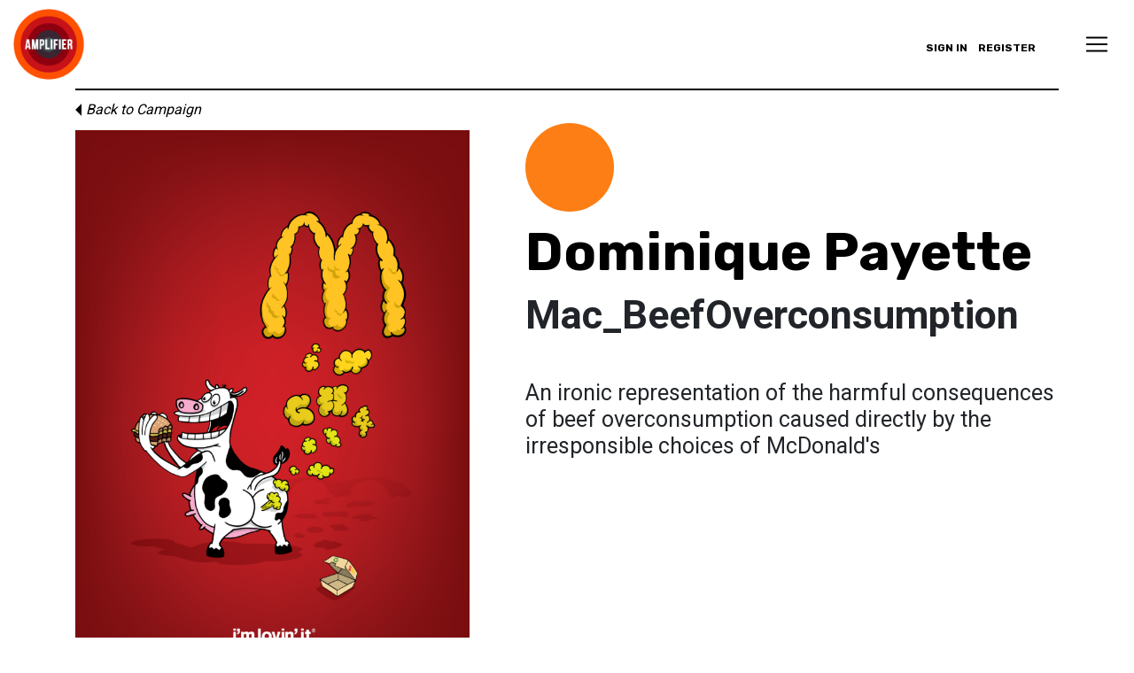

--- FILE ---
content_type: application/javascript; charset=UTF-8
request_url: https://community.amplifier.org/wp-content/themes/amp-com-understrap-child/js/my-acf-input.js?ver=1.0.0
body_size: -327
content:
jQuery(document).ready(function() {

    // Run on relationship update
    jQuery('.acf-field-relationship').change(function() {
      selected_count = jQuery(this).find(".values li").length;
      jQuery(this).find(".acf-relationship-counter").text(selected_count + " items");
    });
  
    // Run on startup
    jQuery(".acf-field-relationship").each(function() {
      selected_count = jQuery(this).find(".values li").length;
      jQuery(this).find(".acf-relationship-counter").text(selected_count + " items");
    });
  
  });

--- FILE ---
content_type: image/svg+xml
request_url: https://community.amplifier.org/wp-content/themes/amp-com-understrap-child/assets/svg/likes.svg
body_size: 67
content:
<svg id="Layer_1" data-name="Layer 1" xmlns="http://www.w3.org/2000/svg" viewBox="0 0 50 50"><defs><style>.cls-1,.cls-2{stroke:#000;stroke-miterlimit:10;stroke-width:0.7px;}.cls-2{fill:#fff;}</style></defs><title>likes</title><path class="cls-1" d="M25,11.15a41.08,41.08,0,0,1,3.48-2.39C32.59,6.49,36.92,5.89,41.3,8a12.73,12.73,0,0,1,7.35,10.12,13.3,13.3,0,0,1-1.95,9.44,13.58,13.58,0,0,1-2.1,2.61c-6,5.72-12.08,11.39-18.13,17.08-1.06,1-1.81,1-2.86,0q-9-8.49-18-17A13.88,13.88,0,0,1,4.26,11.4,13.56,13.56,0,0,1,15,6.2a9.66,9.66,0,0,1,5.52,1.74C22.07,9,23.51,10.08,25,11.15Zm-.08,33.69.23-.2q8.58-8.07,17.16-16.16a11.22,11.22,0,0,0,2.44-13.3,9.77,9.77,0,0,0-9.57-5.59,13.26,13.26,0,0,0-8.21,3.63,2.86,2.86,0,0,1-4.24,0c-.95-.83-1.91-1.64-2.93-2.37a8.33,8.33,0,0,0-4.28-1.8,10.48,10.48,0,0,0-7.69,2.5,11.29,11.29,0,0,0-.51,16.72l9.76,9.19Z"/><path class="cls-2" d="M24.89,44.84l-7.84-7.36L7.29,28.29A11.29,11.29,0,0,1,7.8,11.57a10.48,10.48,0,0,1,7.69-2.5,8.33,8.33,0,0,1,4.28,1.8c1,.73,2,1.54,2.93,2.37a2.86,2.86,0,0,0,4.24,0,13.26,13.26,0,0,1,8.21-3.63,9.77,9.77,0,0,1,9.57,5.59,11.22,11.22,0,0,1-2.44,13.3Q33.72,36.6,25.12,44.64Z"/></svg>